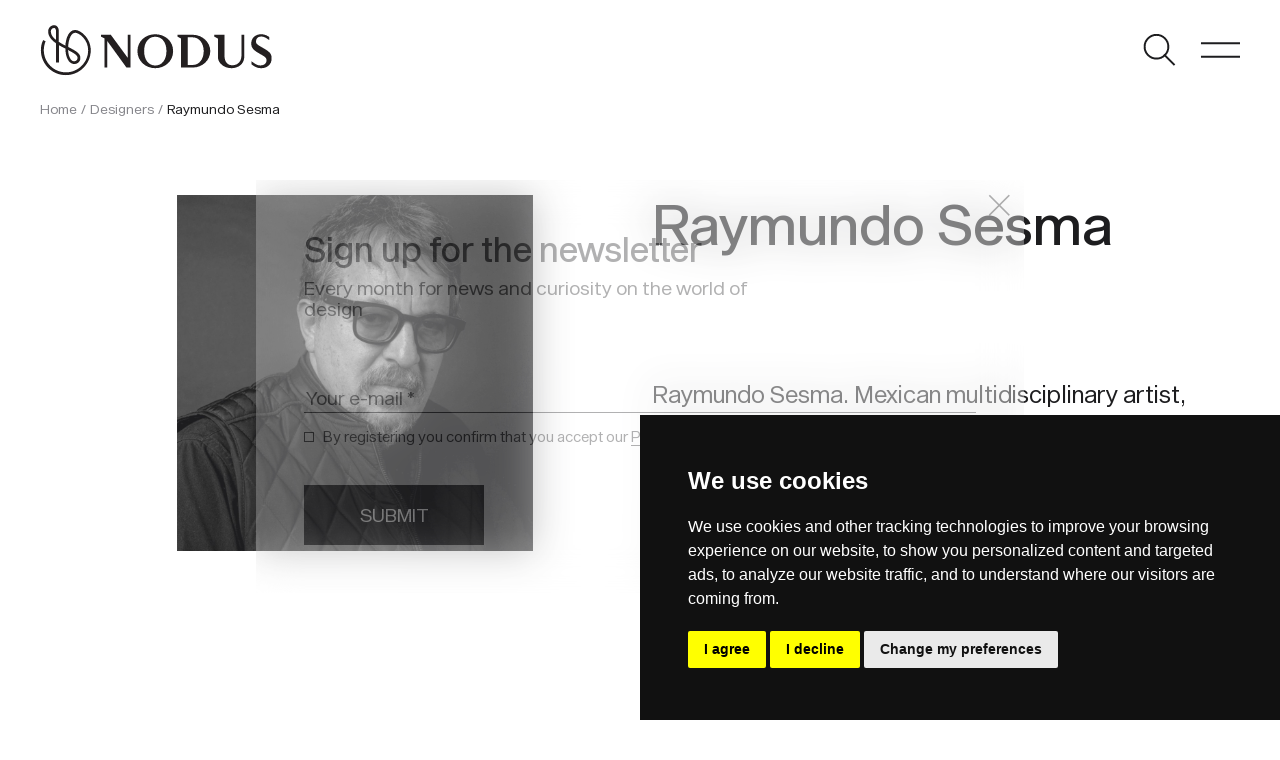

--- FILE ---
content_type: text/html; charset=UTF-8
request_url: https://www.nodusrug.it/en/designers/raymundo-sesma/
body_size: 12790
content:
<!doctype html>
<html lang="en-GB">
  <head>
	<meta charset="UTF-8" />
    <meta name="viewport" content="width=device-width, initial-scale=1, shrink-to-fit=no">
    <link rel="preconnect" href="https://fonts.gstatic.com">
    <link rel="icon" href="/favicon.ico" />
    <script type="text/javascript" src="https://www.termsfeed.com/public/cookie-consent/4.1.0/cookie-consent.js" charset="UTF-8"></script>
    <script type="text/javascript" charset="UTF-8">
    document.addEventListener('DOMContentLoaded', function () {
    cookieconsent.run({"notice_banner_type":"simple","consent_type":"express","palette":"dark","language":"en","page_load_consent_levels":["strictly-necessary"],"notice_banner_reject_button_hide":false,"preferences_center_close_button_hide":false,"page_refresh_confirmation_buttons":false,"website_privacy_policy_url":"https://www.nodusrug.it/privacy-cookies/"});
    });
    </script>
    <!-- Google tag (gtag.js) -->
    <script data-cookie-consent="tracking" async src="https://www.googletagmanager.com/gtag/js?id=G-7THZZYQVDM"></script>
    <script data-cookie-consent="tracking">
      window.dataLayer = window.dataLayer || [];
      function gtag(){dataLayer.push(arguments);}
      gtag('js', new Date());

      gtag('config', 'G-7THZZYQVDM');
    </script>
    <meta name='robots' content='index, follow, max-image-preview:large, max-snippet:-1, max-video-preview:-1' />
<link rel="alternate" href="https://www.nodusrug.it/designers/raymundo-sesma/" hreflang="it" />
<link rel="alternate" href="https://www.nodusrug.it/en/designers/raymundo-sesma/" hreflang="en" />
<link rel="alternate" href="https://www.nodusrug.it/fr/designers/raymundo-sesma/" hreflang="fr" />
<link rel="alternate" href="https://www.nodusrug.it/de/designers/raymundo-sesma/" hreflang="de" />

	<!-- This site is optimized with the Yoast SEO plugin v26.8 - https://yoast.com/product/yoast-seo-wordpress/ -->
	<title>Raymundo Sesma</title>
	<meta name="description" content="Raymundo Sesma" />
	<link rel="canonical" href="https://www.nodusrug.it/en/designers/raymundo-sesma/" />
	<meta property="og:locale" content="en_GB" />
	<meta property="og:locale:alternate" content="it_IT" />
	<meta property="og:locale:alternate" content="fr_FR" />
	<meta property="og:locale:alternate" content="de_DE" />
	<meta property="og:type" content="article" />
	<meta property="og:title" content="Raymundo Sesma" />
	<meta property="og:description" content="Raymundo Sesma" />
	<meta property="og:url" content="https://www.nodusrug.it/en/designers/raymundo-sesma/" />
	<meta property="og:site_name" content="Nodus Rug" />
	<meta property="article:publisher" content="https://www.facebook.com/NODUS.HIGH.DESIGN.RUGS" />
	<meta property="article:modified_time" content="2022-07-08T11:57:11+00:00" />
	<meta property="og:image" content="https://www.nodusrug.it/wp-content/uploads/2022/02/img-designer-sesma.jpg" />
	<meta property="og:image:width" content="1040" />
	<meta property="og:image:height" content="1040" />
	<meta property="og:image:type" content="image/jpeg" />
	<meta name="twitter:card" content="summary_large_image" />
	<meta name="twitter:label1" content="Estimated reading time" />
	<meta name="twitter:data1" content="2 minutes" />
	<script type="application/ld+json" class="yoast-schema-graph">{"@context":"https://schema.org","@graph":[{"@type":"WebPage","@id":"https://www.nodusrug.it/en/designers/raymundo-sesma/","url":"https://www.nodusrug.it/en/designers/raymundo-sesma/","name":"Raymundo Sesma","isPartOf":{"@id":"https://www.nodusrug.it/en/#website"},"primaryImageOfPage":{"@id":"https://www.nodusrug.it/en/designers/raymundo-sesma/#primaryimage"},"image":{"@id":"https://www.nodusrug.it/en/designers/raymundo-sesma/#primaryimage"},"thumbnailUrl":"https://www.nodusrug.it/wp-content/uploads/2022/02/img-designer-sesma.jpg","datePublished":"2022-05-05T09:45:09+00:00","dateModified":"2022-07-08T11:57:11+00:00","description":"Raymundo Sesma","breadcrumb":{"@id":"https://www.nodusrug.it/en/designers/raymundo-sesma/#breadcrumb"},"inLanguage":"en-GB","potentialAction":[{"@type":"ReadAction","target":["https://www.nodusrug.it/en/designers/raymundo-sesma/"]}]},{"@type":"ImageObject","inLanguage":"en-GB","@id":"https://www.nodusrug.it/en/designers/raymundo-sesma/#primaryimage","url":"https://www.nodusrug.it/wp-content/uploads/2022/02/img-designer-sesma.jpg","contentUrl":"https://www.nodusrug.it/wp-content/uploads/2022/02/img-designer-sesma.jpg","width":1040,"height":1040},{"@type":"BreadcrumbList","@id":"https://www.nodusrug.it/en/designers/raymundo-sesma/#breadcrumb","itemListElement":[{"@type":"ListItem","position":1,"name":"Designers","item":"https://www.nodusrug.it/en/designers/"},{"@type":"ListItem","position":2,"name":"Raymundo Sesma"}]},{"@type":"WebSite","@id":"https://www.nodusrug.it/en/#website","url":"https://www.nodusrug.it/en/","name":"Nodus Rug","description":"Design Carpets","publisher":{"@id":"https://www.nodusrug.it/en/#organization"},"potentialAction":[{"@type":"SearchAction","target":{"@type":"EntryPoint","urlTemplate":"https://www.nodusrug.it/en/?s={search_term_string}"},"query-input":{"@type":"PropertyValueSpecification","valueRequired":true,"valueName":"search_term_string"}}],"inLanguage":"en-GB"},{"@type":"Organization","@id":"https://www.nodusrug.it/en/#organization","name":"Nodus Rug","url":"https://www.nodusrug.it/en/","logo":{"@type":"ImageObject","inLanguage":"en-GB","@id":"https://www.nodusrug.it/en/#/schema/logo/image/","url":"https://www.nodusrug.it/wp-content/uploads/2022/07/logo-nodus-black.png","contentUrl":"https://www.nodusrug.it/wp-content/uploads/2022/07/logo-nodus-black.png","width":269,"height":60,"caption":"Nodus Rug"},"image":{"@id":"https://www.nodusrug.it/en/#/schema/logo/image/"},"sameAs":["https://www.facebook.com/NODUS.HIGH.DESIGN.RUGS","https://www.instagram.com/nodusrug/"]}]}</script>
	<!-- / Yoast SEO plugin. -->


<link rel='dns-prefetch' href='//ajax.googleapis.com' />
<link rel='dns-prefetch' href='//fonts.googleapis.com' />
<link rel="alternate" title="oEmbed (JSON)" type="application/json+oembed" href="https://www.nodusrug.it/wp-json/oembed/1.0/embed?url=https%3A%2F%2Fwww.nodusrug.it%2Fen%2Fdesigners%2Fraymundo-sesma%2F" />
<link rel="alternate" title="oEmbed (XML)" type="text/xml+oembed" href="https://www.nodusrug.it/wp-json/oembed/1.0/embed?url=https%3A%2F%2Fwww.nodusrug.it%2Fen%2Fdesigners%2Fraymundo-sesma%2F&#038;format=xml" />
<style id='wp-img-auto-sizes-contain-inline-css' type='text/css'>
img:is([sizes=auto i],[sizes^="auto," i]){contain-intrinsic-size:3000px 1500px}
/*# sourceURL=wp-img-auto-sizes-contain-inline-css */
</style>
<style id='wp-emoji-styles-inline-css' type='text/css'>

	img.wp-smiley, img.emoji {
		display: inline !important;
		border: none !important;
		box-shadow: none !important;
		height: 1em !important;
		width: 1em !important;
		margin: 0 0.07em !important;
		vertical-align: -0.1em !important;
		background: none !important;
		padding: 0 !important;
	}
/*# sourceURL=wp-emoji-styles-inline-css */
</style>
<style id='wp-block-library-inline-css' type='text/css'>
:root{--wp-block-synced-color:#7a00df;--wp-block-synced-color--rgb:122,0,223;--wp-bound-block-color:var(--wp-block-synced-color);--wp-editor-canvas-background:#ddd;--wp-admin-theme-color:#007cba;--wp-admin-theme-color--rgb:0,124,186;--wp-admin-theme-color-darker-10:#006ba1;--wp-admin-theme-color-darker-10--rgb:0,107,160.5;--wp-admin-theme-color-darker-20:#005a87;--wp-admin-theme-color-darker-20--rgb:0,90,135;--wp-admin-border-width-focus:2px}@media (min-resolution:192dpi){:root{--wp-admin-border-width-focus:1.5px}}.wp-element-button{cursor:pointer}:root .has-very-light-gray-background-color{background-color:#eee}:root .has-very-dark-gray-background-color{background-color:#313131}:root .has-very-light-gray-color{color:#eee}:root .has-very-dark-gray-color{color:#313131}:root .has-vivid-green-cyan-to-vivid-cyan-blue-gradient-background{background:linear-gradient(135deg,#00d084,#0693e3)}:root .has-purple-crush-gradient-background{background:linear-gradient(135deg,#34e2e4,#4721fb 50%,#ab1dfe)}:root .has-hazy-dawn-gradient-background{background:linear-gradient(135deg,#faaca8,#dad0ec)}:root .has-subdued-olive-gradient-background{background:linear-gradient(135deg,#fafae1,#67a671)}:root .has-atomic-cream-gradient-background{background:linear-gradient(135deg,#fdd79a,#004a59)}:root .has-nightshade-gradient-background{background:linear-gradient(135deg,#330968,#31cdcf)}:root .has-midnight-gradient-background{background:linear-gradient(135deg,#020381,#2874fc)}:root{--wp--preset--font-size--normal:16px;--wp--preset--font-size--huge:42px}.has-regular-font-size{font-size:1em}.has-larger-font-size{font-size:2.625em}.has-normal-font-size{font-size:var(--wp--preset--font-size--normal)}.has-huge-font-size{font-size:var(--wp--preset--font-size--huge)}.has-text-align-center{text-align:center}.has-text-align-left{text-align:left}.has-text-align-right{text-align:right}.has-fit-text{white-space:nowrap!important}#end-resizable-editor-section{display:none}.aligncenter{clear:both}.items-justified-left{justify-content:flex-start}.items-justified-center{justify-content:center}.items-justified-right{justify-content:flex-end}.items-justified-space-between{justify-content:space-between}.screen-reader-text{border:0;clip-path:inset(50%);height:1px;margin:-1px;overflow:hidden;padding:0;position:absolute;width:1px;word-wrap:normal!important}.screen-reader-text:focus{background-color:#ddd;clip-path:none;color:#444;display:block;font-size:1em;height:auto;left:5px;line-height:normal;padding:15px 23px 14px;text-decoration:none;top:5px;width:auto;z-index:100000}html :where(.has-border-color){border-style:solid}html :where([style*=border-top-color]){border-top-style:solid}html :where([style*=border-right-color]){border-right-style:solid}html :where([style*=border-bottom-color]){border-bottom-style:solid}html :where([style*=border-left-color]){border-left-style:solid}html :where([style*=border-width]){border-style:solid}html :where([style*=border-top-width]){border-top-style:solid}html :where([style*=border-right-width]){border-right-style:solid}html :where([style*=border-bottom-width]){border-bottom-style:solid}html :where([style*=border-left-width]){border-left-style:solid}html :where(img[class*=wp-image-]){height:auto;max-width:100%}:where(figure){margin:0 0 1em}html :where(.is-position-sticky){--wp-admin--admin-bar--position-offset:var(--wp-admin--admin-bar--height,0px)}@media screen and (max-width:600px){html :where(.is-position-sticky){--wp-admin--admin-bar--position-offset:0px}}

/*# sourceURL=wp-block-library-inline-css */
</style><style id='wp-block-paragraph-inline-css' type='text/css'>
.is-small-text{font-size:.875em}.is-regular-text{font-size:1em}.is-large-text{font-size:2.25em}.is-larger-text{font-size:3em}.has-drop-cap:not(:focus):first-letter{float:left;font-size:8.4em;font-style:normal;font-weight:100;line-height:.68;margin:.05em .1em 0 0;text-transform:uppercase}body.rtl .has-drop-cap:not(:focus):first-letter{float:none;margin-left:.1em}p.has-drop-cap.has-background{overflow:hidden}:root :where(p.has-background){padding:1.25em 2.375em}:where(p.has-text-color:not(.has-link-color)) a{color:inherit}p.has-text-align-left[style*="writing-mode:vertical-lr"],p.has-text-align-right[style*="writing-mode:vertical-rl"]{rotate:180deg}
/*# sourceURL=https://www.nodusrug.it/wp-includes/blocks/paragraph/style.min.css */
</style>
<style id='global-styles-inline-css' type='text/css'>
:root{--wp--preset--aspect-ratio--square: 1;--wp--preset--aspect-ratio--4-3: 4/3;--wp--preset--aspect-ratio--3-4: 3/4;--wp--preset--aspect-ratio--3-2: 3/2;--wp--preset--aspect-ratio--2-3: 2/3;--wp--preset--aspect-ratio--16-9: 16/9;--wp--preset--aspect-ratio--9-16: 9/16;--wp--preset--color--black: #000000;--wp--preset--color--cyan-bluish-gray: #abb8c3;--wp--preset--color--white: #ffffff;--wp--preset--color--pale-pink: #f78da7;--wp--preset--color--vivid-red: #cf2e2e;--wp--preset--color--luminous-vivid-orange: #ff6900;--wp--preset--color--luminous-vivid-amber: #fcb900;--wp--preset--color--light-green-cyan: #7bdcb5;--wp--preset--color--vivid-green-cyan: #00d084;--wp--preset--color--pale-cyan-blue: #8ed1fc;--wp--preset--color--vivid-cyan-blue: #0693e3;--wp--preset--color--vivid-purple: #9b51e0;--wp--preset--gradient--vivid-cyan-blue-to-vivid-purple: linear-gradient(135deg,rgb(6,147,227) 0%,rgb(155,81,224) 100%);--wp--preset--gradient--light-green-cyan-to-vivid-green-cyan: linear-gradient(135deg,rgb(122,220,180) 0%,rgb(0,208,130) 100%);--wp--preset--gradient--luminous-vivid-amber-to-luminous-vivid-orange: linear-gradient(135deg,rgb(252,185,0) 0%,rgb(255,105,0) 100%);--wp--preset--gradient--luminous-vivid-orange-to-vivid-red: linear-gradient(135deg,rgb(255,105,0) 0%,rgb(207,46,46) 100%);--wp--preset--gradient--very-light-gray-to-cyan-bluish-gray: linear-gradient(135deg,rgb(238,238,238) 0%,rgb(169,184,195) 100%);--wp--preset--gradient--cool-to-warm-spectrum: linear-gradient(135deg,rgb(74,234,220) 0%,rgb(151,120,209) 20%,rgb(207,42,186) 40%,rgb(238,44,130) 60%,rgb(251,105,98) 80%,rgb(254,248,76) 100%);--wp--preset--gradient--blush-light-purple: linear-gradient(135deg,rgb(255,206,236) 0%,rgb(152,150,240) 100%);--wp--preset--gradient--blush-bordeaux: linear-gradient(135deg,rgb(254,205,165) 0%,rgb(254,45,45) 50%,rgb(107,0,62) 100%);--wp--preset--gradient--luminous-dusk: linear-gradient(135deg,rgb(255,203,112) 0%,rgb(199,81,192) 50%,rgb(65,88,208) 100%);--wp--preset--gradient--pale-ocean: linear-gradient(135deg,rgb(255,245,203) 0%,rgb(182,227,212) 50%,rgb(51,167,181) 100%);--wp--preset--gradient--electric-grass: linear-gradient(135deg,rgb(202,248,128) 0%,rgb(113,206,126) 100%);--wp--preset--gradient--midnight: linear-gradient(135deg,rgb(2,3,129) 0%,rgb(40,116,252) 100%);--wp--preset--font-size--small: 13px;--wp--preset--font-size--medium: 20px;--wp--preset--font-size--large: 36px;--wp--preset--font-size--x-large: 42px;--wp--preset--spacing--20: 0.44rem;--wp--preset--spacing--30: 0.67rem;--wp--preset--spacing--40: 1rem;--wp--preset--spacing--50: 1.5rem;--wp--preset--spacing--60: 2.25rem;--wp--preset--spacing--70: 3.38rem;--wp--preset--spacing--80: 5.06rem;--wp--preset--shadow--natural: 6px 6px 9px rgba(0, 0, 0, 0.2);--wp--preset--shadow--deep: 12px 12px 50px rgba(0, 0, 0, 0.4);--wp--preset--shadow--sharp: 6px 6px 0px rgba(0, 0, 0, 0.2);--wp--preset--shadow--outlined: 6px 6px 0px -3px rgb(255, 255, 255), 6px 6px rgb(0, 0, 0);--wp--preset--shadow--crisp: 6px 6px 0px rgb(0, 0, 0);}:where(.is-layout-flex){gap: 0.5em;}:where(.is-layout-grid){gap: 0.5em;}body .is-layout-flex{display: flex;}.is-layout-flex{flex-wrap: wrap;align-items: center;}.is-layout-flex > :is(*, div){margin: 0;}body .is-layout-grid{display: grid;}.is-layout-grid > :is(*, div){margin: 0;}:where(.wp-block-columns.is-layout-flex){gap: 2em;}:where(.wp-block-columns.is-layout-grid){gap: 2em;}:where(.wp-block-post-template.is-layout-flex){gap: 1.25em;}:where(.wp-block-post-template.is-layout-grid){gap: 1.25em;}.has-black-color{color: var(--wp--preset--color--black) !important;}.has-cyan-bluish-gray-color{color: var(--wp--preset--color--cyan-bluish-gray) !important;}.has-white-color{color: var(--wp--preset--color--white) !important;}.has-pale-pink-color{color: var(--wp--preset--color--pale-pink) !important;}.has-vivid-red-color{color: var(--wp--preset--color--vivid-red) !important;}.has-luminous-vivid-orange-color{color: var(--wp--preset--color--luminous-vivid-orange) !important;}.has-luminous-vivid-amber-color{color: var(--wp--preset--color--luminous-vivid-amber) !important;}.has-light-green-cyan-color{color: var(--wp--preset--color--light-green-cyan) !important;}.has-vivid-green-cyan-color{color: var(--wp--preset--color--vivid-green-cyan) !important;}.has-pale-cyan-blue-color{color: var(--wp--preset--color--pale-cyan-blue) !important;}.has-vivid-cyan-blue-color{color: var(--wp--preset--color--vivid-cyan-blue) !important;}.has-vivid-purple-color{color: var(--wp--preset--color--vivid-purple) !important;}.has-black-background-color{background-color: var(--wp--preset--color--black) !important;}.has-cyan-bluish-gray-background-color{background-color: var(--wp--preset--color--cyan-bluish-gray) !important;}.has-white-background-color{background-color: var(--wp--preset--color--white) !important;}.has-pale-pink-background-color{background-color: var(--wp--preset--color--pale-pink) !important;}.has-vivid-red-background-color{background-color: var(--wp--preset--color--vivid-red) !important;}.has-luminous-vivid-orange-background-color{background-color: var(--wp--preset--color--luminous-vivid-orange) !important;}.has-luminous-vivid-amber-background-color{background-color: var(--wp--preset--color--luminous-vivid-amber) !important;}.has-light-green-cyan-background-color{background-color: var(--wp--preset--color--light-green-cyan) !important;}.has-vivid-green-cyan-background-color{background-color: var(--wp--preset--color--vivid-green-cyan) !important;}.has-pale-cyan-blue-background-color{background-color: var(--wp--preset--color--pale-cyan-blue) !important;}.has-vivid-cyan-blue-background-color{background-color: var(--wp--preset--color--vivid-cyan-blue) !important;}.has-vivid-purple-background-color{background-color: var(--wp--preset--color--vivid-purple) !important;}.has-black-border-color{border-color: var(--wp--preset--color--black) !important;}.has-cyan-bluish-gray-border-color{border-color: var(--wp--preset--color--cyan-bluish-gray) !important;}.has-white-border-color{border-color: var(--wp--preset--color--white) !important;}.has-pale-pink-border-color{border-color: var(--wp--preset--color--pale-pink) !important;}.has-vivid-red-border-color{border-color: var(--wp--preset--color--vivid-red) !important;}.has-luminous-vivid-orange-border-color{border-color: var(--wp--preset--color--luminous-vivid-orange) !important;}.has-luminous-vivid-amber-border-color{border-color: var(--wp--preset--color--luminous-vivid-amber) !important;}.has-light-green-cyan-border-color{border-color: var(--wp--preset--color--light-green-cyan) !important;}.has-vivid-green-cyan-border-color{border-color: var(--wp--preset--color--vivid-green-cyan) !important;}.has-pale-cyan-blue-border-color{border-color: var(--wp--preset--color--pale-cyan-blue) !important;}.has-vivid-cyan-blue-border-color{border-color: var(--wp--preset--color--vivid-cyan-blue) !important;}.has-vivid-purple-border-color{border-color: var(--wp--preset--color--vivid-purple) !important;}.has-vivid-cyan-blue-to-vivid-purple-gradient-background{background: var(--wp--preset--gradient--vivid-cyan-blue-to-vivid-purple) !important;}.has-light-green-cyan-to-vivid-green-cyan-gradient-background{background: var(--wp--preset--gradient--light-green-cyan-to-vivid-green-cyan) !important;}.has-luminous-vivid-amber-to-luminous-vivid-orange-gradient-background{background: var(--wp--preset--gradient--luminous-vivid-amber-to-luminous-vivid-orange) !important;}.has-luminous-vivid-orange-to-vivid-red-gradient-background{background: var(--wp--preset--gradient--luminous-vivid-orange-to-vivid-red) !important;}.has-very-light-gray-to-cyan-bluish-gray-gradient-background{background: var(--wp--preset--gradient--very-light-gray-to-cyan-bluish-gray) !important;}.has-cool-to-warm-spectrum-gradient-background{background: var(--wp--preset--gradient--cool-to-warm-spectrum) !important;}.has-blush-light-purple-gradient-background{background: var(--wp--preset--gradient--blush-light-purple) !important;}.has-blush-bordeaux-gradient-background{background: var(--wp--preset--gradient--blush-bordeaux) !important;}.has-luminous-dusk-gradient-background{background: var(--wp--preset--gradient--luminous-dusk) !important;}.has-pale-ocean-gradient-background{background: var(--wp--preset--gradient--pale-ocean) !important;}.has-electric-grass-gradient-background{background: var(--wp--preset--gradient--electric-grass) !important;}.has-midnight-gradient-background{background: var(--wp--preset--gradient--midnight) !important;}.has-small-font-size{font-size: var(--wp--preset--font-size--small) !important;}.has-medium-font-size{font-size: var(--wp--preset--font-size--medium) !important;}.has-large-font-size{font-size: var(--wp--preset--font-size--large) !important;}.has-x-large-font-size{font-size: var(--wp--preset--font-size--x-large) !important;}
/*# sourceURL=global-styles-inline-css */
</style>

<style id='classic-theme-styles-inline-css' type='text/css'>
/*! This file is auto-generated */
.wp-block-button__link{color:#fff;background-color:#32373c;border-radius:9999px;box-shadow:none;text-decoration:none;padding:calc(.667em + 2px) calc(1.333em + 2px);font-size:1.125em}.wp-block-file__button{background:#32373c;color:#fff;text-decoration:none}
/*# sourceURL=/wp-includes/css/classic-themes.min.css */
</style>
<link rel='stylesheet' id='wp-bootstrap-blocks-styles-css' href='https://www.nodusrug.it/wp-content/plugins/wp-bootstrap-blocks/build/style-index.css?ver=5.2.1' type='text/css' media='all' />
<link rel='stylesheet' id='da-wp-swiper-slides-frontend-css' href='https://www.nodusrug.it/wp-content/plugins/wp-swiper/build/frontend.css?ver=1.3.12' type='text/css' media='all' />
<link rel='stylesheet' id='blankslate-style-css' href='https://www.nodusrug.it/wp-content/themes/nodus21/style.css?ver=6.9' type='text/css' media='all' />
<link rel='stylesheet' id='google-fonts-css' href='https://fonts.googleapis.com/css2?family=Asap%3Awght%40400%3B600%3B700&#038;display=swap&#038;ver=1.0' type='text/css' media='all' />
<link rel='stylesheet' id='slick-css' href='https://www.nodusrug.it/wp-content/themes/nodus21/includes/css/slick.css?ver=1.0' type='text/css' media='all' />
<link rel='stylesheet' id='slick-theme-css' href='https://www.nodusrug.it/wp-content/themes/nodus21/includes/css/slick-theme.css?ver=1.0' type='text/css' media='all' />
<link rel='stylesheet' id='fancybox-css-css' href='https://www.nodusrug.it/wp-content/themes/nodus21/includes/css/jquery.fancybox.min.css?ver=1.0' type='text/css' media='all' />
<link rel='stylesheet' id='nodus-stile-pre-css' href='https://www.nodusrug.it/wp-content/themes/nodus21/includes/css/stile_pre.css?ver=1.0' type='text/css' media='all' />
<link rel='stylesheet' id='nodus-stile-web-css' href='https://www.nodusrug.it/wp-content/themes/nodus21/includes/css/stile_web.css?ver=1.2' type='text/css' media='all' />
<script type="text/javascript" src="https://ajax.googleapis.com/ajax/libs/jquery/3.5.1/jquery.min.js?ver=3.5.1" id="jquery-js"></script>
<script type="text/javascript" src="https://www.nodusrug.it/wp-content/plugins/wp-swiper/build/frontend.build.js?ver=1.3.12" id="da-wp-swiper-slides-frontend-js"></script>
<link rel="https://api.w.org/" href="https://www.nodusrug.it/wp-json/" /><link rel="alternate" title="JSON" type="application/json" href="https://www.nodusrug.it/wp-json/wp/v2/designers/4816" /><link rel="EditURI" type="application/rsd+xml" title="RSD" href="https://www.nodusrug.it/xmlrpc.php?rsd" />
<meta name="generator" content="WordPress 6.9" />
<link rel='shortlink' href='https://www.nodusrug.it/?p=4816' />


    <script type="text/javascript">
        var pll_current_language = "en";
    </script>
  </head>
  <body class="wp-singular designers-template-default single single-designers postid-4816 wp-theme-nodus21">
   
    <header class="container-fluid">
      <div class="row">
        <div class="col-6">
          <div class="logo"><a href="https://www.nodusrug.it/en"></a></div>
        </div>
        <div class="col-6 text-end">
          <ul class="list-inline">
            <li class="list-inline-item"><span class="but-search"></span></li>
            <li class="list-inline-item"><span class="but-menu"></span><span class="but-menu-mobile"></span></li>
          </ul>
        </div>
      </div>

 
  
    </header>

    <div id="menu-main">
      <div class="container-fluid">
        <div class="row header-int">
          <div class="col-6">
            <div class="logo-white"><a href="https://www.nodusrug.it/en"></a></div>
          </div>
          <div class="col-6 text-end">
            <ul class="list-inline">
              <!--<li class="list-inline-item"><span class="but-search-white"></span></li>-->
              <li class="list-inline-item"><span class="but-menu-close-white"></span></li>
            </ul>
          </div>
        </div>
        <div class="row header-border">
          <div class="col-12">
            <hr>
          </div>
        </div>
        <div class="row">
          <div class="menu-sx">
            <ul class="list-unstyled lista-grande">
              <li><a href="javascript:openmenu(1);" id="menu-link-1">PRODUCTS</a>
                <div class="menu-dx text-sm-end" id="sub-menu-desk-1">
                  <div class="menu-menu-dx-1-eng-container"><ul class="list-unstyled lista-media"><li id="menu-item-4877" class="menu-item menu-item-type-post_type_archive menu-item-object-designers menu-item-4877"><a href="https://www.nodusrug.it/en/designers/">BY DESIGNERS</a></li>
<li id="menu-item-4876" class="menu-item menu-item-type-post_type_archive menu-item-object-collezione menu-item-4876"><a href="https://www.nodusrug.it/en/collection/">BY COLLECTIONS</a></li>
<li id="menu-item-5726" class="menu-item menu-item-type-post_type menu-item-object-page menu-item-5726"><a href="https://www.nodusrug.it/en/product-search/">BY RUGS</a></li>
</ul></div>                </div>
              </li>
              <li><a href="javascript:openmenu(2);" id="menu-link-2">FOR PROFESSIONALS</a>
                <div class="menu-dx text-sm-end" id="sub-menu-desk-2">
                  <div class="menu-menu-dx-2-eng-container"><ul class="list-unstyled lista-media"><li id="menu-item-7240" class="menu-item menu-item-type-post_type menu-item-object-page menu-item-7240"><a href="https://www.nodusrug.it/en/for-professionals/handmade-contract/">Handmade Contract</a></li>
<li id="menu-item-7237" class="menu-item menu-item-type-post_type menu-item-object-page menu-item-7237"><a href="https://www.nodusrug.it/en/for-professionals/ar/">AR</a></li>
<li id="menu-item-7238" class="menu-item menu-item-type-post_type menu-item-object-page menu-item-7238"><a href="https://www.nodusrug.it/en/for-professionals/nodus-for-trade/">Nodus for trade</a></li>
</ul></div>                </div>
              </li>
              <li><a href="javascript:openmenu(3);" id="menu-link-3">ABOUT</a>
                <div class="menu-dx text-sm-end" id="sub-menu-desk-3">
                  <div class="menu-menu-dx-3-eng-container"><ul class="list-unstyled lista-media"><li id="menu-item-4926" class="menu-item menu-item-type-post_type menu-item-object-page menu-item-4926"><a href="https://www.nodusrug.it/en/about/company/">Company</a></li>
<li id="menu-item-4923" class="menu-item menu-item-type-post_type menu-item-object-page menu-item-4923"><a href="https://www.nodusrug.it/en/about/sustainability/">Sustainability</a></li>
<li id="menu-item-4924" class="menu-item menu-item-type-post_type menu-item-object-page menu-item-4924"><a href="https://www.nodusrug.it/en/about/showroom/">Showroom</a></li>
<li id="menu-item-4925" class="menu-item menu-item-type-post_type menu-item-object-page menu-item-4925"><a href="https://www.nodusrug.it/en/about/production/">Production</a></li>
</ul></div>                </div>
              </li>
              <li><a href="javascript:openmenu(4);" id="menu-link-4">SUPPORT</a>
                <div class="menu-dx text-sm-end" id="sub-menu-desk-4">
                  <div class="menu-menu-dx-4-eng-container"><ul class="list-unstyled lista-media"><li id="menu-item-7263" class="menu-item menu-item-type-post_type menu-item-object-page menu-item-7263"><a href="https://www.nodusrug.it/en/support/faq/">FAQ</a></li>
<li id="menu-item-7265" class="menu-item menu-item-type-post_type menu-item-object-page menu-item-7265"><a href="https://www.nodusrug.it/en/support/bespoke-customization/">Bespoke Customization</a></li>
<li id="menu-item-7110" class="menu-item menu-item-type-post_type menu-item-object-page menu-item-7110"><a href="https://www.nodusrug.it/en/support/care-and-cleaning/">Care and Cleaning</a></li>
</ul></div>                </div>
              </li>
              <li><a href="https://www.nodusrug.it/en/blog/">MAGAZINE</a></li>
            </ul>
          </div>
        </div>
        <div class="row">
          <div class="col-sm-6">
            <ul class="list-unstyled lista-piccola mt-5 mb-0">
              <li><a href="/en/support/contact-us/">CONTACTS</a></li>
              <li><a href="https://press.nodusrug.it" class="but-login">PRESS AREA</a></li>
              <li><a href="/en/publications/">PUBLICATIONS</a></li>
            </ul>
            <ul class="list-inline lista-piccola">
              <li class="list-inline-item"><a href="/">IT</a></li>
              <li class="list-inline-item">|</li>
              <li class="list-inline-item"><a href="/en/">EN</a></li>
              <li class="list-inline-item">|</li>
              <li class="list-inline-item"><a href="/de/">DE</a></li>
              <li class="list-inline-item">|</li>
              <li class="list-inline-item"><a href="/fr/">FR</a></li>
            </ul>
          </div>
        </div>
      </div>
         
      <div class="menu-footer-sx">
          <a href="https://www.instagram.com/nodusrug/" target="_blank" class="ico ico-instagram"></a>
          <a href="https://www.facebook.com/NODUS.HIGH.DESIGN.RUGS" target="_blank" class="ico ico-fb"></a>
          <span class="d-inline-block">SHOWROOM via Torino 21 - 20814 Varedo MB, ITALY <a href="mailto:info@nodusrug.it" class="ps-5">info@nodusrug.it</a></span>
      </div>
    </div>


    <div id="menu-main-mobile">
        <div class="container-fluid">
          <div class="row header-int">
            <div class="col-6">
              <div class="logo-white"><a href="https://www.nodusrug.it/en"></a></div>
            </div>
            <div class="col-6 text-end">
              <ul class="list-inline">
                <!--<li class="list-inline-item"><span class="but-search-white"></span></li>-->
                <li class="list-inline-item"><span class="but-menu-close-white"></span></li>
              </ul>
            </div>
          </div>
          <div class="row header-border">
            <div class="col-12">
              <hr>
            </div>
          </div>
          <div class="row">
            <div class="col-12">
              <ul class="list-unstyled lista-grande">
                <li><a href="javascript:openmenumobile(1);" id="menu-link-1">PRODUCTS</a></li>
                <li><a href="javascript:openmenumobile(2);" id="menu-link-2">FOR PROFESSIONALS</a></li>
                <li><a href="javascript:openmenumobile(3);" id="menu-link-3">ABOUT</a></li>
                <li><a href="javascript:openmenumobile(4);" id="menu-link-4">SUPPORT</a></li>
                <li><a href="https://www.nodusrug.it/en/blog/">MAGAZINE</a></li>
              </ul>
            </div>
          </div>
          <div class="row">
            <div class="col-sm-6">
              <ul class="list-unstyled lista-piccola">
                <li><a href="/en/support/contact-us/">CONTACTS</a></li>                
                <li><a href="https://press.nodusrug.it" class="but-login" target="_blank">PRESS AREA</a></li>
                                <li><a href="/en/publications/">Publications</a></li>
                                            </ul>
            </div>
          </div>
        </div>
           
        <div class="menu-footer container-fluid">
          <div class="row">
            <div class="col-6">
              <a href="https://www.instagram.com/nodusrug/" target="_blank" class="ico ico-instagram"></a>
                <a href="https://www.facebook.com/NODUS.HIGH.DESIGN.RUGS" target="_blank" class="ico ico-fb"></a>
            </div>
            <div class="col-6 text-end">
              <ul class="list-inline lista-lingue">
                <li class="list-inline-item"><a href="/fr/">FR</a></li>
                <li class="list-inline-item"><a href="/de/">DE</a></li>
                <li class="list-inline-item"><a href="/en/">EN</a></li>
                <li class="list-inline-item"><a href="/">IT</a></li>
              </ul>
            </div>
          </div>
          <div class="row">
            <div class="col-6">
              <span class="d-inline-block">SHOWROOM via Torino 21<br>20814 Varedo MB, ITALY</span>
            </div>
            <div class="col-6 text-end">
              <a href="mailto:info@nodusrug.it" class="ps-5">info@nodusrug.it</a>
            </div>
          </div>
        </div>
    </div>

    <div class="menu-sub menu-mobile-sposta-dx" id="menu-sub-mobile-1">
        <div class="container-fluid">
          <div class="row header-int">
            <div class="col-6">
              <div class="logo-white"><a href="https://www.nodusrug.it/en"></a></div>
            </div>
            <div class="col-6 text-end">
              <ul class="list-inline">
                <li class="list-inline-item"><span class="but-menu-close-white"></span></li>
              </ul>
            </div>
          </div>
          <div class="row header-border">
            <div class="col-12">
              <hr>
            </div>
          </div>
          <div class="row">
            <div class="col-12">
              <a href="javascript:backmenumobile(1);" class="link-back">Back</a>
              <div class="menu-menu-dx-1-eng-container"><ul class="list-unstyled lista-sub"><li class="sub-titolo">PRODUCTS</li><li class="menu-item menu-item-type-post_type_archive menu-item-object-designers menu-item-4877"><a href="https://www.nodusrug.it/en/designers/">BY DESIGNERS</a></li>
<li class="menu-item menu-item-type-post_type_archive menu-item-object-collezione menu-item-4876"><a href="https://www.nodusrug.it/en/collection/">BY COLLECTIONS</a></li>
<li class="menu-item menu-item-type-post_type menu-item-object-page menu-item-5726"><a href="https://www.nodusrug.it/en/product-search/">BY RUGS</a></li>
</ul></div>            </div>
          </div>
        </div>
    </div>

    <div class="menu-sub menu-mobile-sposta-dx" id="menu-sub-mobile-2">
        <div class="container-fluid">
          <div class="row header-int">
            <div class="col-6">
              <div class="logo-white"><a href="https://www.nodusrug.it/en"></a></div>
            </div>
            <div class="col-6 text-end">
              <ul class="list-inline">
                <li class="list-inline-item"><span class="but-menu-close-white"></span></li>
              </ul>
            </div>
          </div>
          <div class="row header-border">
            <div class="col-12">
              <hr>
            </div>
          </div>
          <div class="row">
            <div class="col-12">
              <a href="javascript:backmenumobile(2);" class="link-back">Back</a>
              <div class="menu-menu-dx-2-eng-container"><ul class="list-unstyled lista-sub"><li class="sub-titolo">FOR PROFESSIONALS</li><li class="menu-item menu-item-type-post_type menu-item-object-page menu-item-7240"><a href="https://www.nodusrug.it/en/for-professionals/handmade-contract/">Handmade Contract</a></li>
<li class="menu-item menu-item-type-post_type menu-item-object-page menu-item-7237"><a href="https://www.nodusrug.it/en/for-professionals/ar/">AR</a></li>
<li class="menu-item menu-item-type-post_type menu-item-object-page menu-item-7238"><a href="https://www.nodusrug.it/en/for-professionals/nodus-for-trade/">Nodus for trade</a></li>
</ul></div>            </div>
          </div>
        </div>
    </div>

    <div class="menu-sub menu-mobile-sposta-dx" id="menu-sub-mobile-3">
        <div class="container-fluid">
          <div class="row header-int">
            <div class="col-6">
              <div class="logo-white"><a href="https://www.nodusrug.it/en"></a></div>
            </div>
            <div class="col-6 text-end">
              <ul class="list-inline">
                <li class="list-inline-item"><span class="but-menu-close-white"></span></li>
              </ul>
            </div>
          </div>
          <div class="row header-border">
            <div class="col-12">
              <hr>
            </div>
          </div>
          <div class="row">
            <div class="col-12">
              <a href="javascript:backmenumobile(3);" class="link-back">Back</a>
              <div class="menu-menu-dx-3-eng-container"><ul class="list-unstyled lista-sub"><li class="sub-titolo">ABOUT</li><li class="menu-item menu-item-type-post_type menu-item-object-page menu-item-4926"><a href="https://www.nodusrug.it/en/about/company/">Company</a></li>
<li class="menu-item menu-item-type-post_type menu-item-object-page menu-item-4923"><a href="https://www.nodusrug.it/en/about/sustainability/">Sustainability</a></li>
<li class="menu-item menu-item-type-post_type menu-item-object-page menu-item-4924"><a href="https://www.nodusrug.it/en/about/showroom/">Showroom</a></li>
<li class="menu-item menu-item-type-post_type menu-item-object-page menu-item-4925"><a href="https://www.nodusrug.it/en/about/production/">Production</a></li>
</ul></div>            </div>
          </div>
        </div>
    </div>

    <div class="menu-sub menu-mobile-sposta-dx" id="menu-sub-mobile-4">
        <div class="container-fluid">
          <div class="row header-int">
            <div class="col-6">
              <div class="logo-white"><a href="https://www.nodusrug.it/en"></a></div>
            </div>
            <div class="col-6 text-end">
              <ul class="list-inline">
                <li class="list-inline-item"><span class="but-menu-close-white"></span></li>
              </ul>
            </div>
          </div>
          <div class="row header-border">
            <div class="col-12">
              <hr>
            </div>
          </div>
          <div class="row">
            <div class="col-12">
              <a href="javascript:backmenumobile(4);" class="link-back">Back</a>
              <div class="menu-menu-dx-4-eng-container"><ul class="list-unstyled lista-sub"><li class="sub-titolo">SUPPORT</li><li class="menu-item menu-item-type-post_type menu-item-object-page menu-item-7263"><a href="https://www.nodusrug.it/en/support/faq/">FAQ</a></li>
<li class="menu-item menu-item-type-post_type menu-item-object-page menu-item-7265"><a href="https://www.nodusrug.it/en/support/bespoke-customization/">Bespoke Customization</a></li>
<li class="menu-item menu-item-type-post_type menu-item-object-page menu-item-7110"><a href="https://www.nodusrug.it/en/support/care-and-cleaning/">Care and Cleaning</a></li>
</ul></div>            </div>
          </div>
        </div>
    </div>


    <div id="search-box">
      <span class="but-search-close"></span>
      
        <div class="search-box-int">
          <input type="text" class="search-field" id="keyword" name="s" placeholder="search" value="" onkeyup="fetch()" autocomplete="off">
          <button type="button" class="search-but"></button>
        </div>
        <div id="datafetch" class="mt-5 pb-6"></div>
    </div>

    <div id="login-box">
      <span class="but-login-close"></span>
      <form id="searchform" method="get" action="https://www.nodusrug.it/en/">
        <div class="login-box-int">
          <input type="text" name="">
          <button type="submit" class="search-but"></button>
          
        </div>
      </form>
    </div>

    <div class="main">
	<div class="container-fluid">
		<div class="row">
			<div class="col-12">
				<ol class="list-inline breadcrumbs" itemscope itemtype="https://schema.org/BreadcrumbList">
					<li class="list-inline-item" itemprop="itemListElement" itemscope itemtype="https://schema.org/ListItem"><a href="https://www.nodusrug.it/en/" itemprop="item"><span itemprop="name">Home</span></a><meta itemprop="position" content="1" /></li>
					<li class="list-inline-item" itemprop="itemListElement" itemscope itemtype="https://schema.org/ListItem"><a href="/en/designers/" itemprop="item"><span itemprop="name">Designers</span></a><meta itemprop="position" content="2" /></li>
					<li class="list-inline-item" itemprop="itemListElement" itemscope itemtype="https://schema.org/ListItem"><span itemprop="name">Raymundo Sesma</span><meta itemprop="position" content="3" /></li>
				</ol>
			</div>
		</div>
	</div>
	<div class="main-content">
		<div class="container">
			<div class="row trasparente" data-sticky-container>
				<div class="col-sm-4 offset-sm-1 pb-4 pb-sm-0">
						<img src="https://www.nodusrug.it/wp-content/uploads/2022/02/img-designer-sesma.jpg" class="img-fluid sticky" data-margin-top="195" data-sticky-for="768">
				</div>
				<div class="col-sm-6 offset-sm-1">
					<h1 class="pb-5 pb-sm-6">Raymundo Sesma</h1>
					<span>
<p>Raymundo Sesma. Mexican multidisciplinary artist, has lived and worked between Milan and Mexico since 1980. He teaches art seminars, has received numerous national and foreign scholarships and has held one hundred individual exhibitions. His exhibitions include: Meditative, 1989-2003, Museum of Modern Art, Mexico City; Cause and Effect, Nina Menocal Gallery, Mexico City, 2004; Sviluppo un progetto di architettura sociale, Museum of Decorative Arts, Prague, 2005; Rosso per una democrazia diretta IX, MyOwnGallery, Milan, 2006 and Expanded Field VII. Site-specific intervention, Balelatina, Basel, Switzerland, 2007. In 2008 she participated in the third international biennial of the artist&#8217;s book, Biblioteca Alexandrina, Alexandria, Egypt; Expanded Field V and VI, Ollin Yoliztli Cultural Center, Mexico City, and Expanded Field XIX and XX, Gallery of Modern and Contemporary Art in the City of Puebla; in 2009, Expanded Field XXII, Nina Menocal Gallery, Mexico City, and in 2010 she exhibited Expanded Field XXVII at the Détournement Venice 2010, 2nd. edition, Certosa Islands, Venice and XXIX Expanded Field, Architecture Biennale, Venice, XXXII Expanded Field in Puebla, Mexico in 2011, 11th Havana Biennale, Cuba, 2012 among others. He was awarded the 2007 Honor Award by the American Institute of Architecture with his work Expanded Field VIII, held in the city of Albuquerque, New York, United States. S&#8217;s works are in collections such as: The Metropolitan Museum of Art, New York; The Victoria and Albert Museum, London; Musée d&#8217;Art Moderne, Paris; The National Museum of Modern Art, Tokyo; Museum of Modern Art, Mexico and Calouste Gulbenkian Foundation, Lisbon. He has participated twice in the International Art Exhibition of the Venice Biennale in 1986 and 1993. In 1995 he created Advento, A.C. with the concept of &#8220;social architecture&#8221;, whose aim is to develop a series of actions and objects related to society, contemporary art and design. In 2013 presented at the exhibition Noción Hábitat at the Luis Adelantado México Gallery. In 2014 the work acquired for the development of the work Alberto Rossini of Milan in Italy, the intervention on the site of the Fortune building in Mexico City, were invited to the Politecnico di Milano and the Riccardo Catella Foundation to participate with graphics in the Small Window, A Century of Gratacieli in Milan.</p>
</span>
				</div>
			</div>
		</div>
		<div class="container-fluid">
			<div class="row pt-6">
				<div class="col-12">
					<h3 class="text-uppercase">CARPETS BY Raymundo Sesma</h3>
				</div>
			</div>
			<div class="row pb-6 gx-6">
							    <div class="col-6 col-sm-3 text-center text-large-plus-sm">
			    	<a href="https://www.nodusrug.it/en/collection/noci-transversal-a/">
			    	<img width="683" height="1024" src="https://www.nodusrug.it/wp-content/uploads/2022/01/nocion_transversalA_big-683x1024.jpg" class="img-fluid wp-post-image" alt="" decoding="async" fetchpriority="high" srcset="https://www.nodusrug.it/wp-content/uploads/2022/01/nocion_transversalA_big-683x1024.jpg 683w, https://www.nodusrug.it/wp-content/uploads/2022/01/nocion_transversalA_big-200x300.jpg 200w, https://www.nodusrug.it/wp-content/uploads/2022/01/nocion_transversalA_big-1024x1536.jpg 1024w, https://www.nodusrug.it/wp-content/uploads/2022/01/nocion_transversalA_big.jpg 1040w" sizes="(max-width: 683px) 100vw, 683px" />			    	<span class="d-block pt-3 pb-5">Nociòn Transversal A</span>
			    	</a>
			    </div>
							    <div class="col-6 col-sm-3 text-center text-large-plus-sm">
			    	<a href="https://www.nodusrug.it/en/collection/noci-transversal-b/">
			    	<img width="683" height="1024" src="https://www.nodusrug.it/wp-content/uploads/2022/01/nocion_transversalB_big-683x1024.jpg" class="img-fluid wp-post-image" alt="" decoding="async" srcset="https://www.nodusrug.it/wp-content/uploads/2022/01/nocion_transversalB_big-683x1024.jpg 683w, https://www.nodusrug.it/wp-content/uploads/2022/01/nocion_transversalB_big-200x300.jpg 200w, https://www.nodusrug.it/wp-content/uploads/2022/01/nocion_transversalB_big-1024x1536.jpg 1024w, https://www.nodusrug.it/wp-content/uploads/2022/01/nocion_transversalB_big.jpg 1040w" sizes="(max-width: 683px) 100vw, 683px" />			    	<span class="d-block pt-3 pb-5">Nociòn Transversal B</span>
			    	</a>
			    </div>
							    <div class="col-6 col-sm-3 text-center text-large-plus-sm">
			    	<a href="https://www.nodusrug.it/en/collection/noci-transversal-c/">
			    	<img width="683" height="1024" src="https://www.nodusrug.it/wp-content/uploads/2022/01/nocion_transversalC_big-683x1024.jpg" class="img-fluid wp-post-image" alt="" decoding="async" srcset="https://www.nodusrug.it/wp-content/uploads/2022/01/nocion_transversalC_big-683x1024.jpg 683w, https://www.nodusrug.it/wp-content/uploads/2022/01/nocion_transversalC_big-200x300.jpg 200w, https://www.nodusrug.it/wp-content/uploads/2022/01/nocion_transversalC_big-1024x1536.jpg 1024w, https://www.nodusrug.it/wp-content/uploads/2022/01/nocion_transversalC_big.jpg 1040w" sizes="(max-width: 683px) 100vw, 683px" />			    	<span class="d-block pt-3 pb-5">Nociòn Transversal C</span>
			    	</a>
			    </div>
							    <div class="col-6 col-sm-3 text-center text-large-plus-sm">
			    	<a href="https://www.nodusrug.it/en/collection/noci-transversal-d/">
			    	<img width="683" height="1024" src="https://www.nodusrug.it/wp-content/uploads/2022/01/nocion_transversalD_big-683x1024.jpg" class="img-fluid wp-post-image" alt="" decoding="async" loading="lazy" srcset="https://www.nodusrug.it/wp-content/uploads/2022/01/nocion_transversalD_big-683x1024.jpg 683w, https://www.nodusrug.it/wp-content/uploads/2022/01/nocion_transversalD_big-200x300.jpg 200w, https://www.nodusrug.it/wp-content/uploads/2022/01/nocion_transversalD_big-1024x1536.jpg 1024w, https://www.nodusrug.it/wp-content/uploads/2022/01/nocion_transversalD_big.jpg 1040w" sizes="auto, (max-width: 683px) 100vw, 683px" />			    	<span class="d-block pt-3 pb-5">Nociòn Transversal D</span>
			    	</a>
			    </div>
							    <div class="col-6 col-sm-3 text-center text-large-plus-sm">
			    	<a href="https://www.nodusrug.it/en/collection/noci-transversal-e/">
			    	<img width="683" height="1024" src="https://www.nodusrug.it/wp-content/uploads/2022/01/nocion_transversalE_big-683x1024.jpg" class="img-fluid wp-post-image" alt="" decoding="async" loading="lazy" srcset="https://www.nodusrug.it/wp-content/uploads/2022/01/nocion_transversalE_big-683x1024.jpg 683w, https://www.nodusrug.it/wp-content/uploads/2022/01/nocion_transversalE_big-200x300.jpg 200w, https://www.nodusrug.it/wp-content/uploads/2022/01/nocion_transversalE_big-1024x1536.jpg 1024w, https://www.nodusrug.it/wp-content/uploads/2022/01/nocion_transversalE_big.jpg 1040w" sizes="auto, (max-width: 683px) 100vw, 683px" />			    	<span class="d-block pt-3 pb-5">Nociòn Transversal E</span>
			    	</a>
			    </div>
							</div>
		</div>


	</div>
    </div><!-- //main -->
    <div class="container-fluid prefooter" id="prefooter">
        <div class="row text-center">
            <div class="col-sm-4">
                <span>Are you a professional? Let's project together</span>
                <a href="https://www.nodusrug.it/en/for-professionals/handmade-contract/" class="link-evidente">Discover contract service</a>
            </div>
            <div class="col-sm-4">
                <span>Discover how to customize one of our rugs</span>
                <a href="https://www.nodusrug.it/en/support/bespoke-customization/" class="link-evidente">Our bespoke service</a>
            </div>
            <div class="col-sm-4">
                <span>Any questions?<br>Let us help you</span>
                <a href="https://www.nodusrug.it/en/support/faq/" class="link-evidente">Check FAQ</a>
            </div>
        </div>
    </div>
    <footer class="container-fluid">
        <div class="row pb-4">
            <div class="col-sm-3 col-xxl-2 pb-5 pb-sm-0">
                Headquarter and showroom<br>
                via Torino 21<br>
                20814 Varedo MB<br>
                Italy<br><br>
                <a href="mailto:info@nodusrug.it">info@nodusrug.it</a>
            </div>
            <div class="col-6 col-sm-2 col-xxl-1 pb-4 pb-sm-0">                    
                Collections<div class="menu-footer-colonna-1-eng-container"><ul class="list-unstyled"><li></li><li id="menu-item-7435" class="menu-item menu-item-type-custom menu-item-object-custom menu-item-7435"><a href="/en/collection/#highdesign">High design rugs</a></li>
<li id="menu-item-7436" class="menu-item menu-item-type-custom menu-item-object-custom menu-item-7436"><a href="/en/collection/#limitededitions">Limited editions</a></li>
<li id="menu-item-7437" class="menu-item menu-item-type-custom menu-item-object-custom menu-item-7437"><a href="/en/collection/#handtufted">Handtufted</a></li>
<li id="menu-item-7438" class="menu-item menu-item-type-custom menu-item-object-custom menu-item-7438"><a href="/en/collection/#himalayan">Himalayan undyed</a></li>
<li id="menu-item-7439" class="menu-item menu-item-type-custom menu-item-object-custom menu-item-7439"><a href="/en/collection/#enjoy">Enjoy</a></li>
</ul></div>            </div>
            <div class="col-6 col-sm-2 col-xxl-1">
                For professionals<div class="menu-footer-colonna-2-eng-container"><ul class="list-unstyled"><li></li><li id="menu-item-7440" class="menu-item menu-item-type-post_type menu-item-object-page menu-item-7440"><a href="https://www.nodusrug.it/en/for-professionals/handmade-contract/">Handmade Contract</a></li>
<li id="menu-item-7441" class="menu-item menu-item-type-post_type menu-item-object-page menu-item-7441"><a href="https://www.nodusrug.it/en/for-professionals/ar/">AR</a></li>
<li id="menu-item-7442" class="menu-item menu-item-type-post_type menu-item-object-page menu-item-7442"><a href="https://www.nodusrug.it/en/for-professionals/nodus-for-trade/">Nodus for trade</a></li>
</ul></div>            </div>
            <div class="col-6 col-sm-2 col-xxl-1 pb-4 pb-sm-0">
                Company<div class="menu-footer-colonna-3-eng-container"><ul class="list-unstyled"><li></li><li id="menu-item-7443" class="menu-item menu-item-type-post_type menu-item-object-page menu-item-7443"><a href="https://www.nodusrug.it/en/about/company/">About</a></li>
<li id="menu-item-7444" class="menu-item menu-item-type-post_type menu-item-object-page menu-item-7444"><a href="https://www.nodusrug.it/en/about/sustainability/">Sustainability</a></li>
<li id="menu-item-7445" class="menu-item menu-item-type-post_type menu-item-object-page menu-item-7445"><a href="https://www.nodusrug.it/en/about/showroom/">Showroom</a></li>
<li id="menu-item-7446" class="menu-item menu-item-type-post_type menu-item-object-page menu-item-7446"><a href="https://www.nodusrug.it/en/about/production/">Production</a></li>
</ul></div>            </div>
            <div class="col-sm-3 col-xxl-7 text-sm-end order-3 order-sm-1">
                <span class="d-block d-sm-inline pb-2 pb-sm-0">Follow us</span> <a href="https://www.instagram.com/nodusrug/" target="_blank" class="ico ico-instagram"></a>
          <a href="https://www.facebook.com/NODUS.HIGH.DESIGN.RUGS" target="_blank" class="ico ico-fb"></a>
            </div>
            <div class="col-6 col-sm-2 col-xxl-1 offset-0 offset-sm-5 offset-xxl-3 order-1 order-sm-2">
                Support<div class="menu-footer-colonna-4-eng-container"><ul class="list-unstyled"><li></li><li id="menu-item-7447" class="menu-item menu-item-type-post_type menu-item-object-page menu-item-7447"><a href="https://www.nodusrug.it/en/support/bespoke-customization/">Bespoke Customization</a></li>
<li id="menu-item-7448" class="menu-item menu-item-type-post_type menu-item-object-page menu-item-7448"><a href="https://www.nodusrug.it/en/support/care-and-cleaning/">Care and Cleaning</a></li>
<li id="menu-item-7449" class="menu-item menu-item-type-post_type menu-item-object-page menu-item-7449"><a href="https://www.nodusrug.it/en/support/faq/">FAQ</a></li>
<li id="menu-item-7451" class="menu-item menu-item-type-post_type menu-item-object-page menu-item-7451"><a href="https://www.nodusrug.it/en/support/contact-us/">Contact Us</a></li>
</ul></div>            </div>
            <div class="col-12 col-sm-2 col-xxl-1 order-2 order-sm-3 pb-4 pb-sm-0">
                <div class="menu-footer-colonna-5-eng-container"><ul class="list-unstyled"><li id="menu-item-7452" class="menu-item menu-item-type-post_type menu-item-object-page menu-item-7452"><a href="https://www.nodusrug.it/en/blog/">Magazine</a></li>
<li id="menu-item-7453" class="menu-item menu-item-type-post_type_archive menu-item-object-publications menu-item-7453"><a>Publications</a></li>
</ul></div>            </div>
        </div>
        <div class="row pt-3 pt-sm-6">
            <div class="col-sm-5 order-2 order-sm-1">
                <small>
                    <ul class="list-inline">
                        <li class="list-inline-item">&copy;Il Piccolo 2026</li>
                        <li class="list-inline-item"><a href="https://www.nodusrug.it/en/privacy-e-cookies/" class="link-grigio">Privacy&Cookies</a></li><li class="list-inline-item"><a href="#privacy" id="open_preferences_center" class="link-grigio iubenda-advertising-preferences-link">Modifica preferenze cookies</a></li>
                    </ul>
                </small>
            </div>
            <div class="col-sm-2 text-center order-3 order-sm-2 pt-4 pt-sm-0">
                <a href="#top" class="link-back">BACK TO TOP</a>
            </div>
            <div class="col-sm-5 text-sm-end order-1 order-sm-3">
                <span class="d-block d-sm-inline pb-2 pb-sm-0">Language:</span>
                <ul class="list-inline">
                    <li class="list-inline-item"><a href="/">IT</a></li>
                    <li class="list-inline-item"><a href="/en/">EN</a></li>
                    <li class="list-inline-item"><a href="/de/">DE</a></li>
                    <li class="list-inline-item"><a href="/fr/">FR</a></li>
                </ul>
            </div>
        </div>
        
    </footer>
            <div class="quadro-fixed-center-bottom p-5">
            <div class="ico-close" id="ico-close-center"></div>
                <div class="row">
                    <div class="col-10 col-sm-9"><span class="d-block titolo">Sign up for the newsletter</span>
                    <span class="d-block pt-2">Every month for news and curiosity on the world of design</span>
                    </div>
                </div>
                <form action="/newsletter-welcome/" class="pt-4 pt-xl-5 mt-3" method="post">
                        <input type="email" name="email" placeholder="Your e-mail *" class="w-100" required="required">
                        <label class="d-block small pb-3"><input type="checkbox"> By registering you confirm that you accept our <a href="https://www.nodusrug.it/en/privacy-e-cookies/" target="_blank">Privacy policy</a></label>
                        <input type="submit" name="submit" value="Submit" class="button">
                </form>
        </div>
    <script type="speculationrules">
{"prefetch":[{"source":"document","where":{"and":[{"href_matches":"/*"},{"not":{"href_matches":["/wp-*.php","/wp-admin/*","/wp-content/uploads/*","/wp-content/*","/wp-content/plugins/*","/wp-content/themes/nodus21/*","/*\\?(.+)"]}},{"not":{"selector_matches":"a[rel~=\"nofollow\"]"}},{"not":{"selector_matches":".no-prefetch, .no-prefetch a"}}]},"eagerness":"conservative"}]}
</script>
<script>
jQuery(document).ready(function ($) {
var deviceAgent = navigator.userAgent.toLowerCase();
if (deviceAgent.match(/(iphone|ipod|ipad)/)) {
$("html").addClass("ios");
$("html").addClass("mobile");
}
if (navigator.userAgent.search("MSIE") >= 0) {
$("html").addClass("ie");
}
else if (navigator.userAgent.search("Chrome") >= 0) {
$("html").addClass("chrome");
}
else if (navigator.userAgent.search("Firefox") >= 0) {
$("html").addClass("firefox");
}
else if (navigator.userAgent.search("Safari") >= 0 && navigator.userAgent.search("Chrome") < 0) {
$("html").addClass("safari");
}
else if (navigator.userAgent.search("Opera") >= 0) {
$("html").addClass("opera");
}
});
</script>
<script type="text/javascript">
function fetch(){

    if (jQuery('#keyword').val().length>2){

        jQuery.ajax({
            url: 'https://www.nodusrug.it/wp-admin/admin-ajax.php',
            type: 'post',
            data: { action: 'data_fetch', keyword: jQuery('#keyword').val(), lang: pll_current_language },
            success: function(data) {
                jQuery('#datafetch').html( data );
            }
        });

    }

}
</script>

<script type="text/javascript">
(function() {
				var expirationDate = new Date();
				expirationDate.setTime( expirationDate.getTime() + 31536000 * 1000 );
				document.cookie = "pll_language=en; expires=" + expirationDate.toUTCString() + "; path=/; secure; SameSite=Lax";
			}());

</script>
<script type="text/javascript" src="https://www.nodusrug.it/wp-content/themes/nodus21/includes/js/bootstrap.bundle.min.js?ver=1.0" id="bootstrapjs-js"></script>
<script type="text/javascript" src="https://www.nodusrug.it/wp-content/themes/nodus21/includes/js/slick.js?ver=1.0" id="slick-js-js"></script>
<script type="text/javascript" src="https://www.nodusrug.it/wp-content/themes/nodus21/includes/js/jquery.fancybox.min.js?ver=1.0" id="fancybox-js-js"></script>
<script type="text/javascript" src="https://www.nodusrug.it/wp-content/themes/nodus21/includes/js/sticky.js?ver=1.0" id="sticky-js-js"></script>
<script type="text/javascript" src="https://www.nodusrug.it/wp-content/themes/nodus21/includes/js/jquery.lazy.min.js?ver=1.7.10" id="lazy-js-js"></script>
<script type="text/javascript" src="https://www.nodusrug.it/wp-content/themes/nodus21/includes/js/isotope.pkgd.min.js?ver=3.0.6" id="isotope-js-js"></script>
<script type="text/javascript" src="https://www.nodusrug.it/wp-content/themes/nodus21/includes/js/jquery.ez-plus.js?ver=1.1.23" id="explus-js-js"></script>
<script type="text/javascript" src="https://www.nodusrug.it/wp-content/themes/nodus21/includes/js/script_vari.js?ver=1.0" id="nodus-script-vari-js"></script>
<script id="wp-emoji-settings" type="application/json">
{"baseUrl":"https://s.w.org/images/core/emoji/17.0.2/72x72/","ext":".png","svgUrl":"https://s.w.org/images/core/emoji/17.0.2/svg/","svgExt":".svg","source":{"concatemoji":"https://www.nodusrug.it/wp-includes/js/wp-emoji-release.min.js?ver=6.9"}}
</script>
<script type="module">
/* <![CDATA[ */
/*! This file is auto-generated */
const a=JSON.parse(document.getElementById("wp-emoji-settings").textContent),o=(window._wpemojiSettings=a,"wpEmojiSettingsSupports"),s=["flag","emoji"];function i(e){try{var t={supportTests:e,timestamp:(new Date).valueOf()};sessionStorage.setItem(o,JSON.stringify(t))}catch(e){}}function c(e,t,n){e.clearRect(0,0,e.canvas.width,e.canvas.height),e.fillText(t,0,0);t=new Uint32Array(e.getImageData(0,0,e.canvas.width,e.canvas.height).data);e.clearRect(0,0,e.canvas.width,e.canvas.height),e.fillText(n,0,0);const a=new Uint32Array(e.getImageData(0,0,e.canvas.width,e.canvas.height).data);return t.every((e,t)=>e===a[t])}function p(e,t){e.clearRect(0,0,e.canvas.width,e.canvas.height),e.fillText(t,0,0);var n=e.getImageData(16,16,1,1);for(let e=0;e<n.data.length;e++)if(0!==n.data[e])return!1;return!0}function u(e,t,n,a){switch(t){case"flag":return n(e,"\ud83c\udff3\ufe0f\u200d\u26a7\ufe0f","\ud83c\udff3\ufe0f\u200b\u26a7\ufe0f")?!1:!n(e,"\ud83c\udde8\ud83c\uddf6","\ud83c\udde8\u200b\ud83c\uddf6")&&!n(e,"\ud83c\udff4\udb40\udc67\udb40\udc62\udb40\udc65\udb40\udc6e\udb40\udc67\udb40\udc7f","\ud83c\udff4\u200b\udb40\udc67\u200b\udb40\udc62\u200b\udb40\udc65\u200b\udb40\udc6e\u200b\udb40\udc67\u200b\udb40\udc7f");case"emoji":return!a(e,"\ud83e\u1fac8")}return!1}function f(e,t,n,a){let r;const o=(r="undefined"!=typeof WorkerGlobalScope&&self instanceof WorkerGlobalScope?new OffscreenCanvas(300,150):document.createElement("canvas")).getContext("2d",{willReadFrequently:!0}),s=(o.textBaseline="top",o.font="600 32px Arial",{});return e.forEach(e=>{s[e]=t(o,e,n,a)}),s}function r(e){var t=document.createElement("script");t.src=e,t.defer=!0,document.head.appendChild(t)}a.supports={everything:!0,everythingExceptFlag:!0},new Promise(t=>{let n=function(){try{var e=JSON.parse(sessionStorage.getItem(o));if("object"==typeof e&&"number"==typeof e.timestamp&&(new Date).valueOf()<e.timestamp+604800&&"object"==typeof e.supportTests)return e.supportTests}catch(e){}return null}();if(!n){if("undefined"!=typeof Worker&&"undefined"!=typeof OffscreenCanvas&&"undefined"!=typeof URL&&URL.createObjectURL&&"undefined"!=typeof Blob)try{var e="postMessage("+f.toString()+"("+[JSON.stringify(s),u.toString(),c.toString(),p.toString()].join(",")+"));",a=new Blob([e],{type:"text/javascript"});const r=new Worker(URL.createObjectURL(a),{name:"wpTestEmojiSupports"});return void(r.onmessage=e=>{i(n=e.data),r.terminate(),t(n)})}catch(e){}i(n=f(s,u,c,p))}t(n)}).then(e=>{for(const n in e)a.supports[n]=e[n],a.supports.everything=a.supports.everything&&a.supports[n],"flag"!==n&&(a.supports.everythingExceptFlag=a.supports.everythingExceptFlag&&a.supports[n]);var t;a.supports.everythingExceptFlag=a.supports.everythingExceptFlag&&!a.supports.flag,a.supports.everything||((t=a.source||{}).concatemoji?r(t.concatemoji):t.wpemoji&&t.twemoji&&(r(t.twemoji),r(t.wpemoji)))});
//# sourceURL=https://www.nodusrug.it/wp-includes/js/wp-emoji-loader.min.js
/* ]]> */
</script>
      </body>
</html>
<!--
Performance optimized by W3 Total Cache. Learn more: https://www.boldgrid.com/w3-total-cache/?utm_source=w3tc&utm_medium=footer_comment&utm_campaign=free_plugin

Page Caching using Disk 

Served from: www.nodusrug.it @ 2026-02-01 02:29:39 by W3 Total Cache
-->

--- FILE ---
content_type: image/svg+xml
request_url: https://www.nodusrug.it/wp-content/themes/nodus21/images/servizio/icon-search-black.svg
body_size: 177
content:
<svg xmlns="http://www.w3.org/2000/svg" width="41" height="41" viewBox="0 0 41 41"><defs><style>.a,.b,.c{fill:none;}.b,.c{stroke:#1d1d1f;stroke-linejoin:round;stroke-width:2px;}.b{stroke-linecap:round;}</style></defs><g transform="translate(-1730 -30)"><rect class="a" width="41" height="41" transform="translate(1730 30)"/><path class="b" d="M28.816,16.658A12.158,12.158,0,1,1,16.658,4.5,12.158,12.158,0,0,1,28.816,16.658Z" transform="translate(1731.263 30.5)"/><path class="c" d="M35.747,35.747,24.975,24.975" transform="translate(1730.664 30.129)"/></g></svg>

--- FILE ---
content_type: image/svg+xml
request_url: https://www.nodusrug.it/wp-content/themes/nodus21/images/servizio/logo-nodus-white.svg
body_size: 1154
content:
<?xml version="1.0" encoding="utf-8"?>
<!-- Generator: Adobe Illustrator 21.0.0, SVG Export Plug-In . SVG Version: 6.00 Build 0)  -->
<svg version="1.1" id="Livello_1" xmlns="http://www.w3.org/2000/svg" xmlns:xlink="http://www.w3.org/1999/xlink" x="0px" y="0px"
	 viewBox="0 0 269 60" style="enable-background:new 0 0 269 60;" xml:space="preserve">
<style type="text/css">
	.st0{fill:#FFFFFF;}
</style>
<g>
	<path class="st0" d="M258.8,28.4c-7.1-4.2-9.4-5.1-9.4-8c0-3.5,2.1-5.9,6-5.9c2.3,0,3.7,0.4,6.6,2.3l2.6,1.7v-3.6l-2.1-1.2
		c-1.8-1.1-4.5-1.9-7.3-1.9c-6.5,0-11.3,4.4-11.3,10.4c0,4.7,1.5,7.4,9,11.7c6.2,3.5,8.6,4.7,8.6,7.9c0,3.6-2.7,6-7.2,6
		c-2.5,0-4.1-0.6-7.5-2.9l-2.7-2v3.6l2.7,1.9c2.9,1.8,5.2,2.6,8.8,2.6c6.5,0,11.8-4.4,11.8-10.9C267.4,35.3,266.5,32.8,258.8,28.4z"
		/>
	<path class="st0" d="M133.1,11.8c-10.9,0-20.6,7.6-20.6,19.5c0,11.8,9.8,19.7,20.6,19.7s20.6-7.8,20.6-19.7
		C153.7,19.4,144,11.8,133.1,11.8z M133.1,47.9c-8,0-12.9-7-12.9-16.7s4.9-16.5,12.9-16.5S146,21.5,146,31.2S141.1,47.9,133.1,47.9z
		"/>
	<polygon class="st0" points="101.2,38.9 81.8,12.5 70.5,12.5 70.5,14.6 74.4,16.5 74.4,50.2 77.7,50.2 77.7,19.7 99.8,50.2 
		104.5,50.2 104.5,12.5 101.2,12.5 	"/>
	<path class="st0" d="M176.9,12.5h-18.1v2.1l4,2.2v33.4h14c10.5,0,19.8-8.3,19.8-18.9C196.6,20.9,187.2,12.5,176.9,12.5z
		 M176.2,47.3h-5.7V15.4h5.9c7.5,0,12.6,7.1,12.6,15.9C189,40.4,184,47.3,176.2,47.3z"/>
	<path class="st0" d="M232.6,36.1c0,6.9-4,11.5-10.5,11.5c-6.3,0-9.1-4.5-9.1-11.4V12.5h-11.8v2.1l4.2,2.2V38c0,7.5,7.5,13,15.7,13
		c2.8,0,5.5-0.7,7.9-1.9c4.7-2.6,6.9-6.5,6.9-12.6v-24h-3.3L232.6,36.1L232.6,36.1z"/>
	<path class="st0" d="M40.5,6.9c-7.3,0-10.6,9.5-11.2,17.7c0,0.1,0,0.2,0,0.3c-2.6-1.3-5.2-2.7-7.6-4.3V8.5c0-5.6-3.3-7.1-5.2-7.1
		c-4.4,0-7.1,3.6-7.1,7.1c0,5.8,3.9,10.2,9.2,13.8v22.1h3.2v-20c2.4,1.4,5,2.8,7.5,4c0.1,8.4,2.9,16.7,9.2,17.7
		c2.3,0.3,4.6-0.4,6.2-2c1.6-1.6,2.2-3.8,1.8-6.3c-0.7-4.5-6.8-7.7-14-11.3c0-0.5,0-1.1,0.1-1.6c0.5-7.1,3.3-14.8,8.1-14.8
		c4.4,0,14.9,7.8,14.9,20.1c0,14.1-11.5,25.6-25.6,25.6S4.4,44.3,4.4,30.2c0-3.6,0.7-7,2.1-10.3l-2.9-1.3C1.8,22.3,1,26.2,1,30.2
		C1,46.1,13.9,59,29.8,59s28.8-12.9,28.8-28.8C58.5,16,46.7,6.9,40.5,6.9z M18.5,18.4c-3.6-2.8-6-6-6-9.9c0-1.5,1.1-3.9,3.9-3.9
		c0.3,0,2.1,0.2,2.1,3.9V18.4z M43.2,38.3c0.2,1.5-0.1,2.7-1,3.6c-0.9,0.9-2.1,1.3-3.4,1.1c-3.8-0.6-6-6.4-6.4-12.9
		C37.8,32.8,42.8,35.6,43.2,38.3z"/>
</g>
</svg>


--- FILE ---
content_type: image/svg+xml
request_url: https://www.nodusrug.it/wp-content/themes/nodus21/images/servizio/icon-ham-menu-black.svg
body_size: 101
content:
<svg xmlns="http://www.w3.org/2000/svg" width="41" height="41" viewBox="0 0 41 41"><defs><style>.a,.b{fill:none;}.b{stroke:#1d1d1f;stroke-width:2px;}</style></defs><g transform="translate(-1839 -30)"><rect class="a" width="41" height="41" transform="translate(1839 30)"/><path class="b" d="M-8,0H32" transform="translate(1848 43.5)"/><path class="b" d="M-8,0H32" transform="translate(1848 57.5)"/></g></svg>